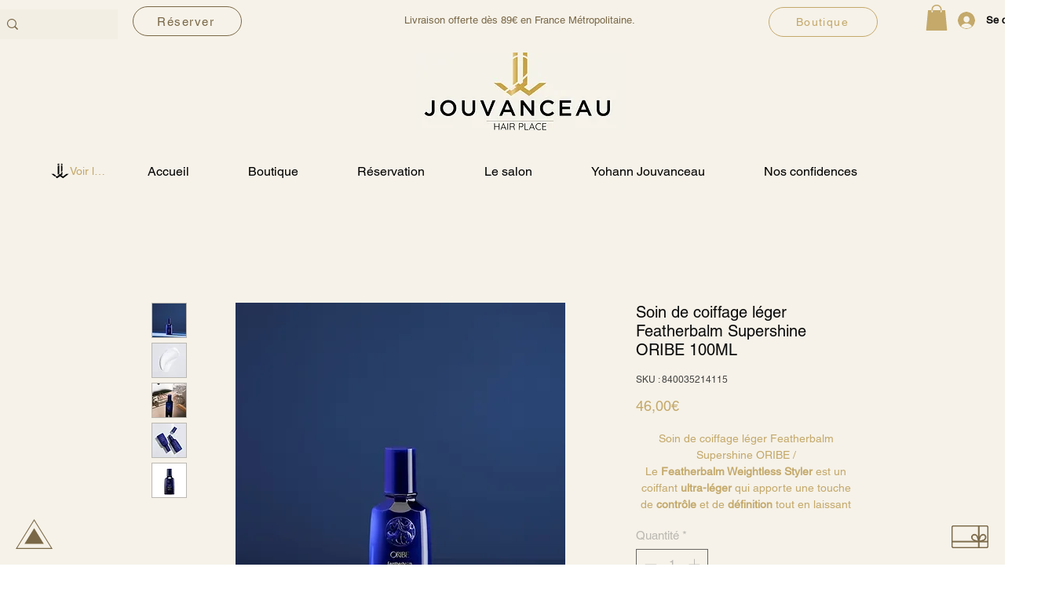

--- FILE ---
content_type: image/svg+xml
request_url: https://static.wixstatic.com/shapes/48bc8c_674bdb54afef45abba78fa4b9d3031b8.svg
body_size: 1699
content:
<?xml version="1.0" encoding="UTF-8"?>
<svg data-bbox="2.828 5.172 42.459 35.706" xmlns="http://www.w3.org/2000/svg" viewBox="0 0 48 48" height="48" width="48" data-type="ugc">
    <g>
        <defs>
            <linearGradient id="7e032e69-2f9f-4849-b6f1-cbed91827ecf" spreadMethod="pad" gradientTransform="translate(3.393 23.025)scale(42.4581)" gradientUnits="userSpaceOnUse" y2="0" x2="1" y1="0" x1="0">
                <stop offset="0" stop-color="#caa345 icc-color(sRGB IEC61966-2 .1,.79214478,.63920593,.27058411)"/>
                <stop offset=".274" stop-color="#caa345 icc-color(sRGB IEC61966-2 .1,.79214478,.63920593,.27058411)"/>
                <stop offset=".343" stop-color="#eace84 icc-color(sRGB IEC61966-2 .1,.91763306,.80783081,.51763916)"/>
                <stop offset=".425" stop-color="#caa345 icc-color(sRGB IEC61966-2 .1,.79214478,.63920593,.27058411)"/>
                <stop offset=".487" stop-color="#caa345 icc-color(sRGB IEC61966-2 .1,.79214478,.63920593,.27058411)"/>
                <stop offset=".684" stop-color="#caa345 icc-color(sRGB IEC61966-2 .1,.79214478,.63920593,.27058411)"/>
                <stop offset="1" stop-color="#caa345 icc-color(sRGB IEC61966-2 .1,.79214478,.63920593,.27058411)"/>
            </linearGradient>
        </defs>
        <path d="M26.293 5.173v2.922c1.246.255 2.492.732 3.607 1.57V5.173zm-8.067 0V9.75c1.246-.788 2.296-1.35 3.935-1.63V5.172zm0 6.195V31.69l.43.318 3.505-2.547V9.397c-1.64.3-2.754.98-3.935 1.97m8.067 14.673c1.64-1.412 2.69-2.44 3.607-3.423V11.214c-.983-.972-2.295-1.554-3.607-1.808zm0 1.78v2.14l-2.185 1.5-1.376-.946-3.18 2.291 1.288.883-3.964 2.779-1.18-.882-2.947 2.127 4.14 3.12 7.17-4.94 7.169 4.986 14.059-10.586h-5.803l-8.256 6.194-4.098-2.789 2.77-2.006v-7.205c-.918 1.015-3.607 3.335-3.607 3.335M2.828 30.29l8.8 6.592 2.945-2.108-5.946-4.483Z" fill="url(#7e032e69-2f9f-4849-b6f1-cbed91827ecf)"/>
    </g>
</svg>
